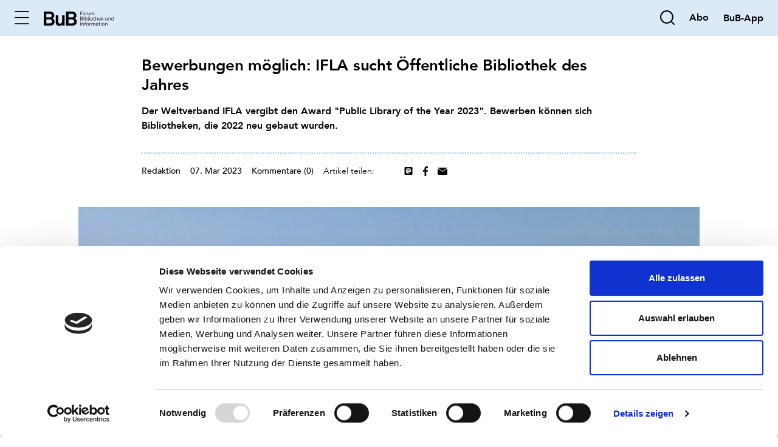

--- FILE ---
content_type: text/html; charset=utf-8
request_url: https://www.b-u-b.de/detail/ifla-oeffentliche-bibliothek-des-jahres-2023?sortBy=ASC
body_size: 14670
content:
<!DOCTYPE html>
<html lang="de">
<head>

<meta charset="utf-8">
<!-- 
	build by sitepackagebuilder.com

	This website is powered by TYPO3 - inspiring people to share!
	TYPO3 is a free open source Content Management Framework initially created by Kasper Skaarhoj and licensed under GNU/GPL.
	TYPO3 is copyright 1998-2026 of Kasper Skaarhoj. Extensions are copyright of their respective owners.
	Information and contribution at https://typo3.org/
-->


<link rel="icon" href="/_assets/78d921a63d2ae09257bac9a9c7c5730a/Icons/favicon.ico" type="image/vnd.microsoft.icon">
<title>Bewerbungen möglich: IFLA sucht Öffentliche Bibliothek des Jahres: BuB » Forum Bibliothek und Information</title>
<meta http-equiv="x-ua-compatible" content="IE=edge">
<meta name="generator" content="TYPO3 CMS">
<meta name="description" content="Der Weltverband der bibliothekarischen Organisationen, IFLA, vergibt den Award &quot;Public Library of the Year 2023&quot;. Bewerben können sich alle Bibliotheken, die 2022 neu gebaut wurden.">
<meta name="keywords" content="IFLA, Public Library of the Year, Öffentliche Bibliothek des Jahres, Öffentliche Bibliothek, IFLA-Weltkongress, Rotterdam, World Library and Information Congress, WLIC, Deichman Bjørvika">
<meta name="robots" content="noindex,nofollow">
<meta name="viewport" content="width=device-width, initial-scale=1">
<meta property="og:title" content="Bewerbungen möglich: IFLA sucht Öffentliche Bibliothek des Jahres">
<meta property="og:type" content="article">
<meta property="og:url" content="https://www.b-u-b.de/detail/ifla-oeffentliche-bibliothek-des-jahres-2023?sortBy=ASC">
<meta property="og:image" content="https://www.b-u-b.de/fileadmin/_processed_/2/8/csm_Deichman_Bjoervika_2020a_58979dff6f.jpg">
<meta property="og:description" content="Der Weltverband der bibliothekarischen Organisationen, IFLA, vergibt den Award &quot;Public Library of the Year 2023&quot;. Bewerben können sich alle Bibliotheken, die 2022 neu gebaut wurden.">
<meta name="twitter:card" content="summary">
<meta name="apple-mobile-web-app-capable" content="no">


<link rel="stylesheet" href="/typo3temp/assets/css/7015c8c4ac5ff815b57530b221005fc6.css?1766415011" media="all">
<link rel="stylesheet" href="/_assets/78d921a63d2ae09257bac9a9c7c5730a/Css/font.min.css?1766412485" media="all">
<link rel="stylesheet" href="/_assets/78d921a63d2ae09257bac9a9c7c5730a/Css/layout.min.css?1766412485" media="all">







<script id="Cookiebot" src="https://consent.cookiebot.com/uc.js" data-cbid="38178866-a8c3-4aeb-a607-199d5468e995" data-blockingmode="auto" type="text/javascript"></script><script type="text/plain" data-cookieconsent="Marketing" async src="//revive.b-u-b.de/www/delivery/asyncjs.php"></script><link rel="apple-touch-icon" sizes="180x180" href="/typo3conf/ext/site_bub/Resources/Public/Icons/apple-touch-icon.png">
<link rel="icon" type="image/png" sizes="32x32" href="/typo3conf/ext/site_bub/Resources/Public/Icons/favicon-32x32.png">
<link rel="icon" type="image/png" sizes="16x16" href="/typo3conf/ext/site_bub/Resources/Public/Icons/favicon-16x16.png">
<link rel="manifest" href="/typo3conf/ext/site_bub/Resources/Public/Icons/site.webmanifest">
<link rel="mask-icon" href="/typo3conf/ext/site_bub/Resources/Public/Icons/safari-pinned-tab.svg" color="#5bbad5">
<link rel="shortcut icon" href="/typo3conf/ext/site_bub/Resources/Public/Icons/favicon.ico">
<meta name="msapplication-TileColor" content="#da532c">
<meta name="msapplication-config" content="/typo3conf/ext/site_bub/Resources/Public/Icons/browserconfig.xml">
<meta name="theme-color" content="#ffffff">
    	<!-- Google Tag Manager -->
		<script type="text/plain" data-cookieconsent="Marketing">(function(w,d,s,l,i){w[l]=w[l]||[];w[l].push({'gtm.start': new Date().getTime(),event:'gtm.js'});
	var f=d.getElementsByTagName(s)[0],j=d.createElement(s),dl=l!='dataLayer'?'&l='+l:''; 		j.async=true;j.src='https://www.googletagmanager.com/gtm.js?id='+i+dl;f.parentNode.insertBefore(j,f);
})(window,document,'script','dataLayer','GTM-N9S67SXM');</script>
<!-- End Google Tag Manager -->

</head>
<body>
        <!-- Google Tag Manager (noscript) -->
        <noscript><iframe src=https://www.googletagmanager.com/ns.html?id=GTM-N9S67SXM
        height="0" width="0" style="display:none;visibility:hidden"></iframe></noscript>
        <!-- End Google Tag Manager (noscript) -->
<header class="main-header">
    <div class="header-container">
        <div class="offcanvas-toggler" data-bs-toggle="offcanvas" data-bs-target="#offcanvasNavigation"
             aria-controls="offcanvasNavigation">
            <div class='icon icon-burger '><svg width="26" height="25" viewBox="0 0 26 25" fill="none" xmlns="http://www.w3.org/2000/svg">
    <path fill-rule="evenodd" clip-rule="evenodd" d="M0 12.5C0 11.9477 0.447715 11.5 1 11.5H25C25.5523 11.5 26 11.9477 26 12.5C26 13.0523 25.5523 13.5 25 13.5H1C0.447715 13.5 0 13.0523 0 12.5Z" fill="black"/>
    <path fill-rule="evenodd" clip-rule="evenodd" d="M0 1.5C0 0.947715 0.447715 0.5 1 0.5H25C25.5523 0.5 26 0.947715 26 1.5C26 2.05228 25.5523 2.5 25 2.5H1C0.447715 2.5 0 2.05228 0 1.5Z" fill="black"/>
    <path fill-rule="evenodd" clip-rule="evenodd" d="M0 23.5C0 22.9477 0.447715 22.5 1 22.5H25C25.5523 22.5 26 22.9477 26 23.5C26 24.0523 25.5523 24.5 25 24.5H1C0.447715 24.5 0 24.0523 0 23.5Z" fill="black"/>
</svg>
</div>
        </div>

        <div class="header-logo-wrap">
            <a href="/" aria-label="home">
                <img src="/fileadmin/user_upload/logo/logo-black.svg" class="header-logo" />
            </a>
        </div>

        <div class="search-wrap">
            <div class='icon icon-search search-toggler'><svg viewBox="0 0 23 23" fill="none" xmlns="http://www.w3.org/2000/svg">
    <path fill-rule="evenodd" clip-rule="evenodd" d="M2 10.5C2 5.80558 5.80558 2 10.5 2C15.1944 2 19 5.80558 19 10.5C19 15.1944 15.1944 19 10.5 19C5.80558 19 2 15.1944 2 10.5ZM10.5 0C4.70101 0 0 4.70101 0 10.5C0 16.299 4.70101 21 10.5 21C13.0436 21 15.3759 20.0956 17.193 18.5907C17.2228 18.6314 17.2561 18.6703 17.2929 18.7071L21.2929 22.7071C21.6834 23.0976 22.3166 23.0976 22.7071 22.7071C23.0976 22.3166 23.0976 21.6834 22.7071 21.2929L18.7071 17.2929C18.6703 17.2561 18.6314 17.2228 18.5907 17.193C20.0956 15.3759 21 13.0436 21 10.5C21 4.70101 16.299 0 10.5 0Z" fill="black"/>
</svg>
</div>
        </div>
        

<div class="header-search">
    <form method="get" id="form_kesearch_searchfield" name="form_kesearch_searchfield" action="/suche/suchergebnis">
        <div class="input-group">
            <input class="header-search-input form-control" type="search" id="ke_search_searchfield_sword" name="tx_kesearch_pi1[sword]" placeholder="" />
            <button type="reset"><div class='icon icon-close-light '><?xml version="1.0" encoding="UTF-8"?>
<svg width="22px" height="22px" viewBox="0 0 22 22" version="1.1" xmlns="http://www.w3.org/2000/svg" xmlns:xlink="http://www.w3.org/1999/xlink">
    <title>Icon/Outline_24/menu_close</title>
    <g id="03-Layouts-XL" stroke="none" stroke-width="1" fill="none" fill-rule="evenodd" stroke-linecap="round" stroke-linejoin="round">
        <g id="XL-01-Start-+-Suche" transform="translate(-1648.000000, -147.000000)" stroke="#A4A4A4" stroke-width="2">
            <path d="M1649,148 L1669,168 M1669,148 L1649,168" id="Icon/Outline_24/menu_close"></path>
        </g>
    </g>
</svg>
</div></button>
            <button type="submit"><div class='icon icon-search '><svg viewBox="0 0 23 23" fill="none" xmlns="http://www.w3.org/2000/svg">
    <path fill-rule="evenodd" clip-rule="evenodd" d="M2 10.5C2 5.80558 5.80558 2 10.5 2C15.1944 2 19 5.80558 19 10.5C19 15.1944 15.1944 19 10.5 19C5.80558 19 2 15.1944 2 10.5ZM10.5 0C4.70101 0 0 4.70101 0 10.5C0 16.299 4.70101 21 10.5 21C13.0436 21 15.3759 20.0956 17.193 18.5907C17.2228 18.6314 17.2561 18.6703 17.2929 18.7071L21.2929 22.7071C21.6834 23.0976 22.3166 23.0976 22.7071 22.7071C23.0976 22.3166 23.0976 21.6834 22.7071 21.2929L18.7071 17.2929C18.6703 17.2561 18.6314 17.2228 18.5907 17.193C20.0956 15.3759 21 13.0436 21 10.5C21 4.70101 16.299 0 10.5 0Z" fill="black"/>
</svg>
</div></button>
        </div>
        
    </form>
    <!--
    

    -->
</div>



       <div class="bookmark-wrap">
           
       </div>
        <div class="account-wrap">
            
        </div>

        <div class="abo-wrap"><a href="/abonnement"><strong class="text-large">Abo</strong></a></div>

        <div class="language-wrap">
            
            <a  href="https://bub-app-web.bib-info.de/de/profiles/5a2ede14ff9e/editions" target="_blank" title="BuB-App Login" style="text-decoration: none;"><strong class="text-large">BuB-App</strong></a>
        </div>

    </div>

    <div class="bg-blue-light header-backdrop"></div>

</header>


<aside id="ads">
    <div class="ads-wrapper">
        <!--    Seitenleiste Oben-->
        <div>
            <!--Anzeige -->
            <html
    xmlns:f="http://typo3.org/ns/TYPO3/CMS/Fluid/ViewHelpers"
    xmlns:v="http://typo3.org/ns/FluidTYPO3/Vhs/ViewHelpers"
    xmlns:fc="http://typo3.org/ns/SMS/FluidComponents/ViewHelpers" xmlns:my="http://www.w3.org/1999/html"
>
<ins data-revive-zoneid="15" data-revive-block="1" data-revive-blockcampaign="1" data-revive-id="725b03af5e7ec34e5368d049780950af"></ins>
</html>

        </div>
        <!--  Seitenleiste Unten  -->
        <div class="mt-1">
            <!--Anzeige -->
            <html
    xmlns:f="http://typo3.org/ns/TYPO3/CMS/Fluid/ViewHelpers"
    xmlns:v="http://typo3.org/ns/FluidTYPO3/Vhs/ViewHelpers"
    xmlns:fc="http://typo3.org/ns/SMS/FluidComponents/ViewHelpers" xmlns:my="http://www.w3.org/1999/html"
>
<ins data-revive-zoneid="16" data-revive-block="1" data-revive-blockcampaign="1" data-revive-id="725b03af5e7ec34e5368d049780950af"></ins>
</html>

        </div>
    </div>


</aside>
<main>
    


    

    
    

    <div class="container bg-white">
        <html
    xmlns:f="http://typo3.org/ns/TYPO3/CMS/Fluid/ViewHelpers"
    xmlns:v="http://typo3.org/ns/FluidTYPO3/Vhs/ViewHelpers">
    <div id="c24" class="frame frame-default frame-type-sitebub_breadcrump frame-layout-0">
        <html
    xmlns:f="http://typo3.org/ns/TYPO3/CMS/Fluid/ViewHelpers"
    xmlns:v="http://typo3.org/ns/FluidTYPO3/Vhs/ViewHelpers">
<div class="d-none d-xl-flex">
    <nav class="page-breadcrump" aria-label="breadcrumb">
        <div class="label">Hier sind Sie:</div>
        <ol class="breadcrumb">
            
    

    <li class="breadcrumb-item " >
        <a href="/">Startseite</a>
    </li>

            
                

            
                
                        
    

    <li class="breadcrumb-item active" aria-current=&quot;page&quot;>
        <a href="https://www.b-u-b.de/detail/ifla-oeffentliche-bibliothek-des-jahres-2023?sortBy=ASC">Bewerbungen möglich: IFLA sucht Öffentliche Bibliothek des Jahres</a>
    </li>

                    

            
        </ol>
    </nav>
    <hr class="dotted">
</div>

<!-- Sections -->


</html>

    </div>
</html>


        <div id="c25" class="frame frame-default frame-type-div frame-layout-0">
            
            
                



            
            
            
    <hr class="ce-div d-none d-xl-block" />

            
                



            
            
                



            
        </div>

    



        <div id="c23" class="frame frame-default frame-type-news_newsdetail frame-layout-0 frame-space-md-after-8 frame-space-sm-after-6">
            
            
                



            
            
                



            
            

    
    



<div class="news news-single">
	<div class="article" itemscope="itemscope" itemtype="http://schema.org/Article">
        <div class="row">
            <div class="col-12">
                

    
    
    <ul class="section-menu d-none d-xl-flex">
        <li class="section-menu-item">
            <a href="#intro" title="Einleitung">
                <span>Einleitung</span>
                <div class="icon icon-arrow-stroke-down ">
                    <svg viewBox="0 0 10 11" fill="none" xmlns="http://www.w3.org/2000/svg">
                        <path fill-rule="evenodd" clip-rule="evenodd" d="M5.50977 1C5.50977 0.723858 5.28591 0.5 5.00977 0.5C4.73362 0.5 4.50977 0.723858 4.50977 1V8.80242L1.35335 5.64966C1.15797 5.45451 0.841391 5.45469 0.646242 5.65007C0.451093 5.84544 0.451276 6.16203 0.646651 6.35718L4.6481 10.354C4.84331 10.549 5.15958 10.549 5.35479 10.354L9.35335 6.36006C9.54872 6.16491 9.54891 5.84833 9.35376 5.65296C9.15861 5.45758 8.84203 5.4574 8.64665 5.65254L5.50977 8.7858V1Z" fill="black"></path>
                    </svg>
                </div>
            </a>
        </li>

        
            
        

        <li class="section-menu-item">
            <a href="#comments-link" title="Kommentare">
                <span>Kommentare (0)</span> <div class="icon icon-arrow-stroke-down "><svg viewBox="0 0 10 11" fill="none" xmlns="http://www.w3.org/2000/svg">
                <path fill-rule="evenodd" clip-rule="evenodd" d="M5.50977 1C5.50977 0.723858 5.28591 0.5 5.00977 0.5C4.73362 0.5 4.50977 0.723858 4.50977 1V8.80242L1.35335 5.64966C1.15797 5.45451 0.841391 5.45469 0.646242 5.65007C0.451093 5.84544 0.451276 6.16203 0.646651 6.35718L4.6481 10.354C4.84331 10.549 5.15958 10.549 5.35479 10.354L9.35335 6.36006C9.54872 6.16491 9.54891 5.84833 9.35376 5.65296C9.15861 5.45758 8.84203 5.4574 8.64665 5.65254L5.50977 8.7858V1Z" fill="black"></path>
            </svg>
            </div>
            </a>
        </li>
    </ul>

            </div>

            <div class="col-12 col-md-8 offset-md-2">
                
    
            <div id="intro">
            

            

            <div class="header">
                <h1 itemprop="headline">Bewerbungen möglich: IFLA sucht Öffentliche Bibliothek des Jahres</h1>
            </div>
            
                <!-- teaser -->
                <div class="intro" itemprop="description">
                    Der Weltverband IFLA vergibt den Award "Public Library of the Year 2023". Bewerben können sich Bibliotheken, die 2022 neu gebaut wurden.
                </div>
            

            <div class="footer">

                <div class="d-flex flex-column flex-md-row align-items-baseline flex-wrap">
                    
                        <!-- author -->
                        <div class="news-list-author" itemprop="author" itemscope="itemscope" itemtype="http://schema.org/Person">
							<span itemprop="name">
                               Redaktion
                            </span>
						</div>
                    

                    
                        <!-- author -->
                        <div class="news-list-author">
							<span itemprop="date">
                               07. Mar 2023
                            </span>
                        </div>
                    

                    

                    <div class="news-comments">
                        <span>
                            <a href="#comments-link">Kommentare (0)</a>
                        </span>
                    </div>

                    <div class="d-flex justify-content-between mb-1 w-100 w-md-auto" style="flex:1">
                        <div class="article-share">
                            <div class="d-flex align-items-center">
                                <div class="label">Artikel teilen:</div>
                                <!-- LinkedIn -->
                                <div data-sharer="linkedin" data-url="">
                                    <div class='icon icon-filled-linkedin '><svg xmlns="http://www.w3.org/2000/svg" viewBox="0 0 448 512"><!--!Font Awesome Free 6.7.2 by @fontawesome - https://fontawesome.com License - https://fontawesome.com/license/free Copyright 2025 Fonticons, Inc.--><path d="M416 32H31.9C14.3 32 0 46.5 0 64.3v383.4C0 465.5 14.3 480 31.9 480H416c17.6 0 32-14.5 32-32.3V64.3c0-17.8-14.4-32.3-32-32.3zM135.4 416H69V202.2h66.5V416zm-33.2-243c-21.3 0-38.5-17.3-38.5-38.5S80.9 96 102.2 96c21.2 0 38.5 17.3 38.5 38.5 0 21.3-17.2 38.5-38.5 38.5zm282.1 243h-66.4V312c0-24.8-.5-56.7-34.5-56.7-34.6 0-39.9 27-39.9 54.9V416h-66.4V202.2h63.7v29.2h.9c8.9-16.8 30.6-34.5 62.9-34.5 67.2 0 79.7 44.3 79.7 101.9V416z"/></svg>
</div>
                                </div>
                                <!-- Mastodon -->
                                <div class="social-share" data-sharer="mastodon" data-url="" data-title="">
                                    <div class='icon icon-filled-mastodon '><svg xmlns="http://www.w3.org/2000/svg" width="32" height="32" viewBox="0 0 32 32"><path fill="#000" fill-rule="evenodd" d="M28,0 C30.209139,-4.05812251e-16 32,1.790861 32,4 L32,28 C32,30.209139 30.209139,32 28,32 L4,32 C1.790861,32 1.3527075e-16,30.209139 0,28 L0,4 C-2.705415e-16,1.790861 1.790861,2.705415e-16 4,0 L28,0 Z M16.0357513,5.33353859 L15.9685513,5.33353859 C13.2410847,5.35593859 10.6181513,5.65140526 9.08855134,6.35327192 C9.08855134,6.35327192 6.056018,7.71007192 6.056018,12.3372719 C6.056018,13.3964719 6.03575134,14.6636719 6.068818,16.0076719 C6.17868467,20.5335386 6.89868467,24.9943386 11.083218,26.1015386 C13.012818,26.6124719 14.6693513,26.7191386 16.0026847,26.6455386 C18.4218847,26.5111386 19.7797513,25.7826053 19.7797513,25.7826053 L19.6997513,24.0268719 C19.6997513,24.0268719 17.9706847,24.5719386 16.0293513,24.5058053 C14.1050847,24.4396719 12.075218,24.2988719 11.7637513,21.9362053 C11.7343388,21.7166466 11.7200829,21.4953229 11.7210847,21.2738053 C11.7210847,21.2738053 13.6090847,21.7356719 16.0026847,21.8455386 C17.4661513,21.9127386 18.8378847,21.7602053 20.232018,21.5938053 C22.9050847,21.2748719 25.2325513,19.6279386 25.524818,18.1228719 C25.9456665,15.9672356 25.9521899,12.9494504 25.9498979,12.4185774 L25.9493513,12.3372719 C25.9493513,7.70900526 22.916818,6.35327192 22.916818,6.35327192 C21.3882847,5.65140526 18.763218,5.35593859 16.0357513,5.33353859 Z M19.1194847,8.94953859 C20.100818,8.94953859 20.8922847,9.29513859 21.496018,9.96820526 C22.081618,10.6412719 22.372818,11.5511386 22.372818,12.6967386 L22.372818,18.2999386 L20.1530847,18.2999386 L20.1530847,12.8610053 C20.1530847,11.7143386 19.6709513,11.1330053 18.705618,11.1330053 C17.6389513,11.1330053 17.1045513,11.8231386 17.1045513,13.1884719 L17.1045513,16.1655386 L14.897618,16.1655386 L14.897618,13.1884719 C14.897618,11.8231386 14.363218,11.1330053 13.2954847,11.1330053 C12.3301513,11.1330053 11.848018,11.7154053 11.848018,12.8610053 L11.848018,18.2999386 L9.62828467,18.2999386 L9.62828467,12.6967386 C9.62828467,11.5511386 9.91948467,10.6412719 10.5061513,9.96820526 C11.1098847,9.29513859 11.9002847,8.94953859 12.8826847,8.94953859 C14.0186847,8.94953859 14.8794847,9.38580526 15.448018,10.2594053 L16.0005513,11.1863386 L16.5541513,10.2594053 C17.1226847,9.38580526 17.9834847,8.94953859 19.1194847,8.94953859 Z"/></svg>
</div>
                                </div>
                                <!-- Facebook -->
                                <div data-sharer="facebook" data-url="">
                                    <div class='icon icon-filled-facebook '><svg width="12" height="24" viewBox="0 0 12 24" fill="none" xmlns="http://www.w3.org/2000/svg">
    <path fill-rule="evenodd" clip-rule="evenodd" d="M8.82853 0.000292647C9.88784 -0.00463422 10.9466 0.0526406 12 0.172733V4.03416H9.82511C8.11334 4.03416 7.78505 4.89021 7.78505 6.1404V8.89945H11.8593L11.3258 13.2105H7.8085L7.808 24H3.57L3.5701 13.2105H0V8.89945H3.55252V5.7093C3.55252 2.01415 5.69809 0.000292647 8.82853 0.000292647Z" fill="black"/>
</svg>
</div>
                                </div>
                                <!-- Email -->
                                <div data-sharer="email" data-url="">
                                    <div class='icon icon-filled-mail '><svg width="24" height="18" viewBox="0 0 24 18" fill="none" xmlns="http://www.w3.org/2000/svg">
    <path fill-rule="evenodd" clip-rule="evenodd" d="M0.0189538 1.96755L11.5395 10.2388L11.6616 10.3102C11.9165 10.4293 12.2283 10.4054 12.4605 10.2388L23.9812 1.96855C23.9936 2.06079 24 2.15473 24 2.25V15.75C24 16.9875 22.92 18 21.6 18H2.4C1.08 18 0 16.9875 0 15.75V2.25C0 2.15439 0.00644709 2.06012 0.0189538 1.96755ZM21.6 0C22.274 0 22.8854 0.263985 23.3225 0.687115L12 8.81585L0.677524 0.687115C1.11456 0.263985 1.72599 0 2.4 0H21.6Z" fill="black"/>
</svg>
</div>
                                </div>
                            </div>

                        </div>

                        <script>
                            document.querySelectorAll('.social-share[data-sharer="mastodon"]').forEach(button => {
                                button.addEventListener('click', () => {
                                    const myurl = window.location.href;
                                    const url = encodeURIComponent(button.getAttribute('data-url'));
                                    const text = encodeURIComponent(button.getAttribute('data-title'));
                                    const shareUrl = `https://mastodonshare.com/?text=${text}%20${myurl}`;
                                    window.open(shareUrl, '_blank', 'noopener,noreferrer');
                                });
                            });
                        </script>


                        <div class="bookmark">

</div>


                    </div>
                </div>
            </div>

            </div>
        

            </div>

            <div class="col-12 col-md-10 offset-md-1 col-xl-8 offset-xl-2">
                
    

        <figure class="image">
            <html xmlns:fc="http://typo3.org/ns/SMS/FluidComponents/ViewHelpers">


    <picture>
                        <source
                            media="(min-width: 1200px)"
                            srcset="/fileadmin/_processed_/2/8/csm_Deichman_Bjoervika_2020a_58979dff6f.jpg"/>
                        <source
                            media="(min-width: 768px)"
                            srcset="/fileadmin/_processed_/2/8/csm_Deichman_Bjoervika_2020a_974b31465b.jpg"/>
                        <source
                            media="(min-width: 300px)"
                            srcset="/fileadmin/_processed_/2/8/csm_Deichman_Bjoervika_2020a_d4ecd4898e.jpg"/>
                        <img class="media-element-image " loading="lazy" src="/fileadmin/_processed_/2/8/csm_Deichman_Bjoervika_2020a_58979dff6f.jpg" width="1200" height="800" alt="»Deichman Bjørvika« ist die neue Zentralbibliothek von Oslo. Eröffnet wurde die Bibliothek nach sechsjähriger Bauzeit im Juni 2020. " />
                    </picture>
</html>


            <figcaption class="image-caption">Die »Deichmanske Bibliotek« in Oslo wurde 1785 gegründet und gehört zu den ältesten öffentlichen Bibliotheken Norwegens. Im neuen Stadtteil Bjørvika wurde im Juni 2020 die neue Zentralbibliothek, die »Deichman Bjørvika« eröffnet. 2021 wurde die »Deichman Bjørvika« IFLA-Bibliothek des Jahres. Foto: Elifir (https://commons.wikimedia.org/wiki/File:Deichman_Bjørvika_2020a.jpg), https://creativecommons.org/licenses/by-sa/4.0/legalcode </figcaption>
        </figure>

    

            </div>

            <div class="col-12 col-md-8 offset-md-2">
                
	

            <div class="row">
                
                    

                
            </div>

            <!-- main text -->
            <div class="news-text-wrap" itemprop="articleBody">
                <p class="text-large">&nbsp;</p>
<p class="text-large"><strong>Die Auszeichnung »Öffentliche Bibliothek des Jahres« wird vom Weltverband IFLA (International Federation of Library Associations and Institutions) jedes Jahr mit dem Ziel vergeben, besondere neue öffentliche Bibliotheken zu würdigen.</strong></p>
<p class="text-large">Wie die IFLA auf ihrer Webseite mitteilt, wird der Preis weltweit an eine Öffentliche Bibliothek vergeben, die es am besten geschafft hat, offene und funktionale Architektur mit nachhaltigen und kreativen IT-Lösungen zu kombinieren und dabei sowohl digitale Entwicklungen als auch die lokale Kultur einzubeziehen.</p>
<p class="text-large">Um für die Auszeichnung in Frage zu kommen, muss die Bibliothek neu gebaut worden sein, einen erheblichen Anbau erhalten haben oder sich in einem Gebäude befinden, das zuvor nicht als Bibliothek genutzt wurde, teilt IFLA weiter mit. Zwischen dem 1. Januar 2022 und dem 31. Dezember 2022&nbsp;muss die Bibliothek gebaut und eröffnet worden sein, um sich im Jahr 2023 zu qualifizieren.</p>
<p class="text-large">Die Preisverleihung findet auf demr IFLA-Weltkongress 2023 statt, der vom 21. bis 25. August in Rotterdam in den Niederlanden stattfinden wird. Der Gewinner des Preises erhält 5.000 US-Dollar.</p>
<p class="text-large">&nbsp;</p>
<h4><strong>Aktuelle Ausschreibung</strong></h4>
<p class="text-large">Bewerbungen für die Auszeichnung »Öffentliche Bibliothek des Jahres 2023« sind noch bis zum 23. April 2023 möglich.</p>
<p class="text-large">Für die Bewerbungen stellt die IFLA ein <a href="https://docs.google.com/forms/d/e/1FAIpQLSeTkbHBf2RwRv9rOR_6SMlcox3OAL3Hkeb1oiiMdrJBYkmGBQ/viewform" target="_blank" rel="noreferrer">Online-Bewerbungsformular</a> zur Verfügung. Weitere Informationen sind <a href="https://www.ifla.org/g/public-libraries/ifla-systematic-public-library-of-the-year/" target="_blank" rel="noreferrer">hier</a> zu finden.</p>
<p>&nbsp;</p>
            </div>

            


            


            

			
				
                
			

			<!-- related things -->
			<div class="news-related-wrap">
				

				
					<!-- Related news records -->
					<div class="news-related news-related-news">
						<h4>
							Verwandte Nachrichten
						</h4>
						<ul>
							
								<li>
									<span class="news-related-news-date">01.02.2019</span>
									<a title="School 7: IFLA-Bibliothek des Jahres 2018" href="/detail/school-7">
										School 7: IFLA-Bibliothek des Jahres 2018
									</a>
								</li>

							
						</ul>
					</div>
				

				

				
			</div>
		

            </div>

        </div>
	</div>
</div>




            
                



            
            
                



            
        </div>

    

<div id="c125" class="frame frame-default frame-type-sitebub_socialshare frame-layout-0">




<div class="col-12 col-md-8 offset-md-2">
    <div class="socialshare">
        <div class="socialshare-headline">
            <h4><p>Interessantes Thema?
</p>
<p>Teilen Sie diesen Artikel mit Kolleginnen und Kollegen:</p></h4>
        </div>
        <div class="socialshare-icons">
            <!--    LinkedIn-->
            <button class="button social-share" data-sharer="linkedin" data-title="BuB » Forum Bibliothek und Information" data-url="">
                <img src="/_assets/78d921a63d2ae09257bac9a9c7c5730a/Icons/social/linkedin.svg" title="Teile auf LinkedIn" alt="Teile auf Linkedin" width="32"/>
            </button>
            <!--  Mastodon-->
            <button class="button social-share" data-sharer="mastodon" data-title="Sieh dir das an" data-url="">
                <img src="/_assets/78d921a63d2ae09257bac9a9c7c5730a/Icons/social/mastodon.svg" title="Mastodon Share" alt="Mastodon Share" />
            </button>
            <!--    Facebook-->
            <button class="button social-share" data-sharer="facebook" data-hashtag="hashtag" data-url="">
                <img src="/_assets/78d921a63d2ae09257bac9a9c7c5730a/Icons/social/facebook.svg" width="16" height="32" alt="" />
            </button>
            <!--    E-Mail-->
            <button class="button social-share" data-sharer="email" data-title="BuB » Forum Bibliothek und Information" data-url="" data-subject="Sieh dir das an" data-to="">
                <img src="/_assets/78d921a63d2ae09257bac9a9c7c5730a/Icons/social/mail.svg" width="32" height="24" alt="" />
            </button>


            <script data-usercentrics="JSDelivr" type="text/plain" src="https://cdn.jsdelivr.net/npm/sharer.js@latest/sharer.min.js"></script>

            <script>
                document.querySelectorAll('.social-share[data-sharer="mastodon"]').forEach(button => {
                    console.log('add eventlistener', button);
                    button.addEventListener('click', () => {
                        const myurl = window.location.href;
                        console.log('myurl', myurl);
                        const url = encodeURIComponent(button.getAttribute('data-url'));
                        const text = encodeURIComponent(button.getAttribute('data-title'));
                        const shareUrl = `https://mastodonshare.com/?text=${text}%20${myurl}`;
                        window.open(shareUrl, '_blank', 'noopener,noreferrer');
                    });
                });
            </script>

        </div>
    </div>
</div>


</div>


        <div id="c4327" class="frame frame-default frame-type-html frame-layout-0">
            
            
                



            
            
            

    <noscript><meta http-equiv="refresh" content="0; url=/javascript" /></noscript>


            
                



            
            
                



            
        </div>

    



        <div id="c40" class="frame frame-default frame-type-list frame-layout-0">
            
            
                



            
            
                

    
        <header>
            

    
            
                

    
            <h2 class="">
                Kommentare
            </h2>
        



            
        



            



            



        </header>
    



            
            

    
        <div class="tx_nsnewscomments">
	

    
    
    
    
        <div class="row">
            <div class="col-12 col-md-8 offset-md-2">
                <div class="ns-news-comment-wrapper" id="comments-link">
                    <div class="headline">
                        <div class="row">
                            <div class="col-12 col-xl-6">
                                <h2>Kommentare (0)</h2>
                            </div>
                            <div class="col-12 col-xl-6">
                                <div class="news-comment-buttons">
                                    <a href="#form-comment-view" class="btn btn-primary"><span>Jetzt kommentieren</span></a>
                                    <div class="sorting">

                                        <button class="btn btn-gray dropdown-toggle" type="button" id="sortComments" data-bs-toggle="dropdown" aria-expanded="false">
                                            Sortieren nach
                                        </button>
                                        <ul class="dropdown-menu" aria-labelledby="sortComments">
                                            <li>
                                                <a class="dropdown-item" href="?sortBy=DESC#comments" data-sort="DESC">
                                                    <span> Neueste</span>
                                                </a>
                                            </li>
                                            <li>
                                                <a class="dropdown-item" href="?sortBy=ASC#comments" data-sort="ASC">
                                                    <span> Älteste</span>
                                                </a>
                                            </li>
                                        </ul>
                                    </div>
                                </div>
                            </div>
                        </div>

                    </div>


                    <!-- Comments Section Rendring -->
                    <div class="comments-container">
                        <div class="messages thanksmsg" style="display: none;">
                            <div class="ns-alert ns-alert-success">Danke für deinen Kommentar. Dein Kommentar wurde erfolgreich hinzugefügt.</div>
                        </div>

                        <div id="data-container">
                            <ul class="comments-list" id="comments-list">

                                

                                
                            </ul>
                        </div>
                        <div id="pagination-container"></div>
                    </div>

                    <!-- Feuser Settings -->
                    
                            
    <div class="active-comment-form" id="form-comment-view">
        <form method="post" name="newComment" class="comment-form" id="comment-form" action="/detail/ifla-oeffentliche-bibliothek-des-jahres-2023?tx_nsnewscomments_newscomment%5Baction%5D=create&amp;tx_nsnewscomments_newscomment%5Bcontroller%5D=Comment&amp;tx_nsnewscomments_newscomment%5BStoragepid%5D=275&amp;type=99&amp;cHash=9bd28ad3fdaf52a19967a8a47769f5ab">
<div>
<input type="hidden" name="tx_nsnewscomments_newscomment[__referrer][@extension]" value="NsNewsComments" />
<input type="hidden" name="tx_nsnewscomments_newscomment[__referrer][@controller]" value="Comment" />
<input type="hidden" name="tx_nsnewscomments_newscomment[__referrer][@action]" value="list" />
<input type="hidden" name="tx_nsnewscomments_newscomment[__referrer][arguments]" value="YTowOnt9743b67e1efe115bfe23ef700e07038c21a65e1ca" />
<input type="hidden" name="tx_nsnewscomments_newscomment[__referrer][@request]" value="{&quot;@extension&quot;:&quot;NsNewsComments&quot;,&quot;@controller&quot;:&quot;Comment&quot;,&quot;@action&quot;:&quot;list&quot;}2abaf0c86b5c852320ea88cf9b42525b5f2d00d5" />
<input type="hidden" name="tx_nsnewscomments_newscomment[__trustedProperties]" value="{&quot;newComment&quot;:{&quot;username&quot;:1,&quot;usermail&quot;:1,&quot;description&quot;:1,&quot;newsuid&quot;:1,&quot;pageid&quot;:1},&quot;captcha_code&quot;:1,&quot;captcha&quot;:1,&quot;captchapath&quot;:1,&quot;verification&quot;:1,&quot;parentId&quot;:1,&quot;dataType&quot;:1}42faa33e7938fef2d7d6a222f123ae78dbde1356" />
</div>

            <a href="javascript:;" class="comment-form-close-btn" id="comment-form-close-btn">&times;</a>
            <div class="controls">
                




<noscript><meta http-equiv="refresh" content="0; url=/javascript" /></noscript>
<h3>Schreiben Sie einen Kommentar</h3>
<div class="row">
    <div class="col-md-6">
        <div class="ns-form-group-main">
            <div class="ns-form-group">
                <label for="name">Name *</label>
                
                        <input class="validatethis" id="name" type="text" name="tx_nsnewscomments_newscomment[newComment][username]" required="required" />
                    
                <div class="error-msg" id="name_error"><p>Name ist erforderlich!</p></div>
                <div class="error-msg" id="name_error_msg"><p>Geben Sie einen gültigen Namen ein</p></div>
            </div>
        </div>
    </div>

    <div class="col-md-6">
         <div class="ns-form-group-main">
            <div class="ns-form-group">
                <label for="email">Email *</label>
                
                        <input class="validatethis" id="email" type="text" name="tx_nsnewscomments_newscomment[newComment][usermail]" required="required" />
                    
                <div class="error-msg" id="email_error"><p>Gültige E-Mail ist erforderlich!</p></div>
                <div class="error-msg" id="email_error_msg"><p>Gib eine gültige E-Mail Adresse ein</p></div>
            </div>
        </div>
    </div>
</div>

<div class="row">
    <div class="col-md-12">
        <div class="ns-form-group-main">
            <div class="ns-form-group">
                <label for="comment">Kommentar *</label>
                <textarea class="validatethis" id="comment" name="tx_nsnewscomments_newscomment[newComment][description]" required="required"></textarea>
                <div class="error-msg" id="comment_error"><p>Kommentar ist erforderlich!</p></div>
            </div>
        </div>
    </div>
</div>

    <div class="ns-form-group-main">
        <div class="ns-form-group">
            <div class="ns-captch">
                <img src="https://www.b-u-b.de/_assets/d226af7a246be5a4857f16b24c691c2c/PHP/captcha.php?2034881094" id='captchaimg' alt="Captcha Code" /> Kann das Bild nicht gelesen werden? 
                <a href='javascript: refreshCaptcha();' class="captchaLink">Klicken Sie hier, um zu aktualisieren</a>
            </div>
            <div class="ns-captch-input">
                <label for="captcha">Gib den obigen Code hier ein * </label>
                <input placeholder="Gib den obigen Code hier ein" class="validatethis" id="captcha" type="text" name="tx_nsnewscomments_newscomment[captcha_code]" />
                <div class="error-msg" id="captcha_error"><p>Captcha ist erforderlich!</p></div>
                <div class="error-msg" id="captcha_valid_error"><p>Code stimmt nicht überein!</p></div>
            </div>
        </div>
    </div>
    <input class="captcha" type="hidden" name="tx_nsnewscomments_newscomment[captcha]" value="" />
    <input class="captcha_path" type="hidden" name="tx_nsnewscomments_newscomment[captchapath]" value="https://www.b-u-b.de/_assets/d226af7a246be5a4857f16b24c691c2c/PHP/captcha.php?2034881094" />
    <input class="verification" type="hidden" name="tx_nsnewscomments_newscomment[verification]" value="https://www.b-u-b.de/_assets/d226af7a246be5a4857f16b24c691c2c/PHP/verify.php" />




<div class="row flex-row form-footer">
    <div class="col-md-6">
        <div class="ns-form-group-main">
            <div class="ns-form-group">
                <p><strong>*</strong> Diese Felder sind erforderlich.</p>
            </div>
        </div>
    </div>

    <div class="col-md-6">
        <div class="ns-form-group-main">
            <div class="ns-form-group submit-button">
                <button class="btn btn-primary" id="submit" type="submit" name="" value=""><span>Abschicken</span></button>
            </div>
        </div>
    </div>
</div>


<input type="hidden" name="tx_nsnewscomments_newscomment[newComment][newsuid]" value="2548" />
<input id="parentId" type="hidden" name="tx_nsnewscomments_newscomment[parentId]" value="" />
<input id="pageid" type="hidden" name="tx_nsnewscomments_newscomment[newComment][pageid]" value="39" />
<input id="dataType" type="hidden" name="tx_nsnewscomments_newscomment[dataType]" value="json" />

            </div>
        </form>
    </div>

                        

                </div>
            </div>
        </div>
    

</div>

    


            
                



            
            
                



            
        </div>

    



        <div id="c1068" class="frame frame-default frame-type-text frame-layout-0 frame-space-after-8 frame-space-md-after-8 frame-space-sm-after-8">
            
            
                



            
            
                

    



            
            

    


            
                



            
            
                



            
        </div>

    


    </div>

</main>


<html
    xmlns:f="http://typo3.org/ns/TYPO3/CMS/Fluid/ViewHelpers"
    xmlns:v="http://typo3.org/ns/FluidTYPO3/Vhs/ViewHelpers"
    xmlns:fc="http://typo3.org/ns/SMS/FluidComponents/ViewHelpers" xmlns:my="http://www.w3.org/1999/html"
>
<div
                        class="btn btn-outline-primary   scroll-top fadeout"
                    >
                        
                        <span>Nach oben</span>
                    </div>
</html>


<footer>
    <div class="bg-black">
        <div class="footer-container">
            <div class="footer-wrap">
                <div class="logo-col  d-sm-none d-xxl-block">
                    <img src="/fileadmin/user_upload/logo/logo-black.svg" class="footer-logo" alt="logo"/>
                </div>
                <div class="footer-nav container">
                    <div class="row">
                        <div class="name-col col-12 col-md-3">
                            <img src="/fileadmin/user_upload/logo/logo-black.svg" class="footer-logo d-none d-sm-block d-xxl-none" alt="logo"/>
                            <div class="name d-none d-lg-block">
                                Berufsverband Information <br> Bibliothek (BIB)
                            </div>

                        </div>
                        <div class="address-col d-none d-lg-block col-lg-3">
                            <address>
                                <div class="address">
                                    <div class="street">Bismarckstraße 3<br>c/o EKZ Gruppe Raum A304</div>
                                    <div class="city">72764 Reutlingen</div>
                                    <div class="post">Postfach 13 24</div>
                                </div>

                                <table>
                                    <tr>
                                        <td>Telefon</td>
                                        <td><a href="tel: 07121 3491-0">07121 3491-0</a></td>
                                    </tr>
                                    <tr>
                                        <td>E-Mail</td>
                                        <td><a href="mailto: bub@bib-info.de">bub@bib-info.de</a></td>
                                    </tr>
                                </table>
                            </address>

                            <nav class="footer-links mt-1">
                                <ul>
                                    <li> <a href="/kontakt">Kontakt</a> </li>
                                </ul>
                            </nav>
                        </div>
                        <div class="nav-col-1 col-12 col-md-3 col-xl-2">
                            
    <nav class="footer-links">
        <ul>
            
               <li>
                   <a href="/abonnement">Abonnement</a>
               </li>
            
               <li>
                   <a href="/bub-app">BuB-App</a>
               </li>
            
               <li>
                   <a href="/ausgaben-termine">Ausgaben-Termine</a>
               </li>
            
               <li>
                   <a href="/publikationshinweise">Publikationshinweise</a>
               </li>
            
        </ul>
    </nav>

                            <div class="d-none d-lg-block d-xl-none">
                                
    <nav class="footer-links">
        <ul>
            
               <li>
                   <a href="/mediadaten">Mediadaten</a>
               </li>
            
               <li>
                   <a href="/media-data-englisch">Media Data (english)</a>
               </li>
            
               <li>
                   <a href="/stellenanzeige-buchen">Stellenanzeige buchen</a>
               </li>
            
               <li>
                   <a href="/stellenmarkt">Stellenmarkt</a>
               </li>
            
        </ul>
    </nav>

                            </div>
                        </div>
                        <div class="nav-col-2 col-12 offset-0 offset-md-0 offset-lg-6 col-md-3 offset-xl-0 order-lg-4 order-xl-3 col-xl-2">
                            <div class="d-block d-lg-none d-xl-block">
                                
    <nav class="footer-links">
        <ul>
            
               <li>
                   <a href="/mediadaten">Mediadaten</a>
               </li>
            
               <li>
                   <a href="/media-data-englisch">Media Data (english)</a>
               </li>
            
               <li>
                   <a href="/stellenanzeige-buchen">Stellenanzeige buchen</a>
               </li>
            
               <li>
                   <a href="/stellenmarkt">Stellenmarkt</a>
               </li>
            
        </ul>
    </nav>

                            </div>
                        </div>
                        <div class="nav-col-3 col-12 col-sm-3 order-md-3 order-xl-4 col-xl-2">
                            
    <nav class="footer-links">
        <ul>
            
               <li>
                   <a href="/impressum">Impressum</a>
               </li>
            
               <li>
                   <a href="/datenschutz">Datenschutz</a>
               </li>
            
               <li>
                   <a href="/agb">AGB</a>
               </li>
            
               <li>
                   <a href="/bub-statut">BuB-Statut</a>
               </li>
            
        </ul>
    </nav>

                        </div>
                    </div>


                    <div class="footer-social">
                        <div class="social-icons me-n2">
                            <a class="social-link" href="https://www.bib-info.de/" target="_blank">
                                <div class='icon icon-bib social-icon me-2'><svg xmlns="http://www.w3.org/2000/svg" width="11.29mm" height="11.29mm" viewBox="0 0 32 32"><path d="M8.6,9.44c0-1-.92-1.17-1.78-1.17H6L5.41,11H6.55C7.47,11,8.61,10.58,8.6,9.44Z" fill="#fff"/><path d="M8.09,13.24c0-1-.87-1.23-1.75-1.23H5.2l-.64,3H5.74C6.93,15,8.11,14.63,8.09,13.24Z" fill="#fff"/><path d="M29,0H3A3,3,0,0,0,0,3V29a3,3,0,0,0,3,3H29a3,3,0,0,0,3-3V3A3,3,0,0,0,29,0ZM18.63,4.69a7.25,7.25,0,1,1-5.95,11.36h.85c2.66,0,3.58-1.48,3.58-2.7a1.7,1.7,0,0,0-1.37-1.8v0a2.2,2.2,0,0,0,1.79-2.19c0-1.49-1.06-2-2.54-2H13.06A7.26,7.26,0,0,1,18.63,4.69ZM14.24,11H13.1l.59-2.71h.83c.84,0,1.75.15,1.76,1.16S15.15,11,14.24,11Zm-.21,1c.87,0,1.73.26,1.75,1.23,0,1.39-1.17,1.73-2.36,1.73H12.24l.64-3ZM12.73,7.3l-1.88,8.75H9.55L11.44,7.3ZM5,7.25H7.31c1.48,0,2.54.55,2.54,2a2.2,2.2,0,0,1-1.79,2.18v0a1.7,1.7,0,0,1,1.36,1.79c0,1.23-.91,2.72-3.58,2.72H3.08ZM18,27a14.17,14.17,0,0,1-12.34-3l1-.92A13.54,13.54,0,0,0,27.27,6.74a8.13,8.13,0,0,0-.38-.85A13.79,13.79,0,0,1,28.55,10,14.17,14.17,0,0,1,18,27Z" fill="#fff"/></svg></div>
                            </a>
                            
                                <a class="social-link" href="https://www.linkedin.com/company/bub-magazin/" target="_blank" title="linkedin">
                                    <div class='icon icon-linkedin social-icon me-2'><svg xmlns="http://www.w3.org/2000/svg" viewBox="0 0 448 512"><path fill="#fff" fill-rule="evenodd" d="M416 32H31.9C14.3 32 0 46.5 0 64.3v383.4C0 465.5 14.3 480 31.9 480H416c17.6 0 32-14.5 32-32.3V64.3c0-17.8-14.4-32.3-32-32.3zM135.4 416H69V202.2h66.5V416zm-33.2-243c-21.3 0-38.5-17.3-38.5-38.5S80.9 96 102.2 96c21.2 0 38.5 17.3 38.5 38.5 0 21.3-17.2 38.5-38.5 38.5zm282.1 243h-66.4V312c0-24.8-.5-56.7-34.5-56.7-34.6 0-39.9 27-39.9 54.9V416h-66.4V202.2h63.7v29.2h.9c8.9-16.8 30.6-34.5 62.9-34.5 67.2 0 79.7 44.3 79.7 101.9V416z"/></svg>
</div>
                                </a>
                            
                                <a class="social-link" href="https://www.instagram.com/bub_magazin/" target="_blank" title="instagram">
                                    <div class='icon icon-instagram social-icon me-2'><svg xmlns="http://www.w3.org/2000/svg" viewBox="0 0 448 512"><path fill="#fff" fill-rule="evenodd" d="M194.4 211.7a53.3 53.3 0 1 0 59.3 88.7 53.3 53.3 0 1 0 -59.3-88.7zm142.3-68.4c-5.2-5.2-11.5-9.3-18.4-12c-18.1-7.1-57.6-6.8-83.1-6.5c-4.1 0-7.9 .1-11.2 .1c-3.3 0-7.2 0-11.4-.1c-25.5-.3-64.8-.7-82.9 6.5c-6.9 2.7-13.1 6.8-18.4 12s-9.3 11.5-12 18.4c-7.1 18.1-6.7 57.7-6.5 83.2c0 4.1 .1 7.9 .1 11.1s0 7-.1 11.1c-.2 25.5-.6 65.1 6.5 83.2c2.7 6.9 6.8 13.1 12 18.4s11.5 9.3 18.4 12c18.1 7.1 57.6 6.8 83.1 6.5c4.1 0 7.9-.1 11.2-.1c3.3 0 7.2 0 11.4 .1c25.5 .3 64.8 .7 82.9-6.5c6.9-2.7 13.1-6.8 18.4-12s9.3-11.5 12-18.4c7.2-18 6.8-57.4 6.5-83c0-4.2-.1-8.1-.1-11.4s0-7.1 .1-11.4c.3-25.5 .7-64.9-6.5-83l0 0c-2.7-6.9-6.8-13.1-12-18.4zm-67.1 44.5A82 82 0 1 1 178.4 324.2a82 82 0 1 1 91.1-136.4zm29.2-1.3c-3.1-2.1-5.6-5.1-7.1-8.6s-1.8-7.3-1.1-11.1s2.6-7.1 5.2-9.8s6.1-4.5 9.8-5.2s7.6-.4 11.1 1.1s6.5 3.9 8.6 7s3.2 6.8 3.2 10.6c0 2.5-.5 5-1.4 7.3s-2.4 4.4-4.1 6.2s-3.9 3.2-6.2 4.2s-4.8 1.5-7.3 1.5l0 0c-3.8 0-7.5-1.1-10.6-3.2zM448 96c0-35.3-28.7-64-64-64H64C28.7 32 0 60.7 0 96V416c0 35.3 28.7 64 64 64H384c35.3 0 64-28.7 64-64V96zM357 389c-18.7 18.7-41.4 24.6-67 25.9c-26.4 1.5-105.6 1.5-132 0c-25.6-1.3-48.3-7.2-67-25.9s-24.6-41.4-25.8-67c-1.5-26.4-1.5-105.6 0-132c1.3-25.6 7.1-48.3 25.8-67s41.5-24.6 67-25.8c26.4-1.5 105.6-1.5 132 0c25.6 1.3 48.3 7.1 67 25.8s24.6 41.4 25.8 67c1.5 26.3 1.5 105.4 0 131.9c-1.3 25.6-7.1 48.3-25.8 67z"/></svg>
</div>
                                </a>
                            
                                <a class="social-link" href="https://openbiblio.social/@bub_magazin" target="_blank" title="mastodon">
                                    <div class='icon icon-mastodon social-icon me-2'><svg xmlns="http://www.w3.org/2000/svg" width="32" height="32" viewBox="0 0 32 32"><path fill="#FFF" fill-rule="evenodd" d="M28,0 C30.209139,-4.05812251e-16 32,1.790861 32,4 L32,28 C32,30.209139 30.209139,32 28,32 L4,32 C1.790861,32 1.3527075e-16,30.209139 0,28 L0,4 C-2.705415e-16,1.790861 1.790861,2.705415e-16 4,0 L28,0 Z M16.0357513,5.33353859 L15.9685513,5.33353859 C13.2410847,5.35593859 10.6181513,5.65140526 9.08855134,6.35327192 C9.08855134,6.35327192 6.056018,7.71007192 6.056018,12.3372719 C6.056018,13.3964719 6.03575134,14.6636719 6.068818,16.0076719 C6.17868467,20.5335386 6.89868467,24.9943386 11.083218,26.1015386 C13.012818,26.6124719 14.6693513,26.7191386 16.0026847,26.6455386 C18.4218847,26.5111386 19.7797513,25.7826053 19.7797513,25.7826053 L19.6997513,24.0268719 C19.6997513,24.0268719 17.9706847,24.5719386 16.0293513,24.5058053 C14.1050847,24.4396719 12.075218,24.2988719 11.7637513,21.9362053 C11.7343388,21.7166466 11.7200829,21.4953229 11.7210847,21.2738053 C11.7210847,21.2738053 13.6090847,21.7356719 16.0026847,21.8455386 C17.4661513,21.9127386 18.8378847,21.7602053 20.232018,21.5938053 C22.9050847,21.2748719 25.2325513,19.6279386 25.524818,18.1228719 C25.9456665,15.9672356 25.9521899,12.9494504 25.9498979,12.4185774 L25.9493513,12.3372719 C25.9493513,7.70900526 22.916818,6.35327192 22.916818,6.35327192 C21.3882847,5.65140526 18.763218,5.35593859 16.0357513,5.33353859 Z M19.1194847,8.94953859 C20.100818,8.94953859 20.8922847,9.29513859 21.496018,9.96820526 C22.081618,10.6412719 22.372818,11.5511386 22.372818,12.6967386 L22.372818,18.2999386 L20.1530847,18.2999386 L20.1530847,12.8610053 C20.1530847,11.7143386 19.6709513,11.1330053 18.705618,11.1330053 C17.6389513,11.1330053 17.1045513,11.8231386 17.1045513,13.1884719 L17.1045513,16.1655386 L14.897618,16.1655386 L14.897618,13.1884719 C14.897618,11.8231386 14.363218,11.1330053 13.2954847,11.1330053 C12.3301513,11.1330053 11.848018,11.7154053 11.848018,12.8610053 L11.848018,18.2999386 L9.62828467,18.2999386 L9.62828467,12.6967386 C9.62828467,11.5511386 9.91948467,10.6412719 10.5061513,9.96820526 C11.1098847,9.29513859 11.9002847,8.94953859 12.8826847,8.94953859 C14.0186847,8.94953859 14.8794847,9.38580526 15.448018,10.2594053 L16.0005513,11.1863386 L16.5541513,10.2594053 C17.1226847,9.38580526 17.9834847,8.94953859 19.1194847,8.94953859 Z"/></svg>
</div>
                                </a>
                            
                        </div>
                    </div>
                </div>

            </div>
        </div>
    </div>
</footer>






<div class="offcanvas offcanvas-start" tabindex="-1" id="offcanvasNavigation"
     aria-labelledby="offcanvasNavigationLabel" xmlns:wus="http://www.w3.org/1999/html">
    <div class="offcanvas-header">

        <div data-bs-dismiss="offcanvas" aria-label="Close">
            <div class='icon icon-close '><svg viewBox="0 0 24 24" fill="none" xmlns="http://www.w3.org/2000/svg">
    <g clip-path="url(#clip0)">
        <path fill-rule="evenodd" clip-rule="evenodd" d="M22.2132 0.292893C22.6037 -0.0976311 23.2369 -0.0976311 23.6274 0.292893C24.0179 0.683417 24.0179 1.31658 23.6274 1.70711L13.3746 11.96L23.6278 22.2132C24.0183 22.6037 24.0183 23.2369 23.6278 23.6274C23.2373 24.0179 22.6041 24.0179 22.2136 23.6274L11.9604 13.3742L1.70711 23.6274C1.31658 24.0179 0.683418 24.0179 0.292892 23.6274C-0.0976315 23.2369 -0.0976315 22.6037 0.292892 22.2132L10.5461 11.96L0.293283 1.70711C-0.0972415 1.31658 -0.0972415 0.683417 0.293283 0.292893C0.683807 -0.0976311 1.31697 -0.0976311 1.7075 0.292893L11.9604 10.5457L22.2132 0.292893Z" fill="black"/>
    </g>
    <defs>
        <clipPath id="clip0">
            <rect width="24" height="24" fill="white"/>
        </clipPath>
    </defs>
</svg>
</div>
        </div>

        <div class="language-wrap d-block d-md-none">
            <strong class="text-large" id="englischMenu" data-bs-toggle="dropdown" aria-expanded="false">english</strong>
            <ul class="dropdown-menu english-dropdown" aria-labelledby="englischMenu">
                
                    <li>
                        <a href="/about" class="dropdown-item"><span>About</span></a>
                    </li>
                
                    <li>
                        <a href="/guidelines-for-authors" class="dropdown-item"><span>Guidelines for Authors</span></a>
                    </li>
                
                    <li>
                        <a href="https://www.b-u-b.de/media-data-englisch" class="dropdown-item"><span>Media Data</span></a>
                    </li>
                
                    <li>
                        <a href="/fileadmin/user_upload/advertising_advantages_app.pdf" class="dropdown-item"><span>Advertising Advantages</span></a>
                    </li>
                
            </ul>
        </div>
    </div>
    <div class="offcanvas-body">

            <nav class="offset-md-2 offset-xl-0">
                
                    <div class="nav-section">
                        <ul class="nav-bar">
                            <li class="h5 nav-level-one">Nachrichten</li>

                            
                                <ul>
                                    
                                        <li><a href="/nachrichten/politik" title="Politik" class="text-large nav-level-two">Politik</a></li>
                                    
                                        <li><a href="/nachrichten/praxis" title="Praxis" class="text-large nav-level-two">Praxis</a></li>
                                    
                                        <li><a href="/nachrichten/digitales" title="Digitales" class="text-large nav-level-two">Digitales</a></li>
                                    
                                        <li><a href="/nachrichten/veranstaltungen" title="Veranstaltungen" class="text-large nav-level-two">Veranstaltungen</a></li>
                                    
                                        <li><a href="/nachrichten/bau-technik" title="Bau + Technik" class="text-large nav-level-two">Bau + Technik</a></li>
                                    
                                        <li><a href="/nachrichten/karriere-menschen" title="Karriere + Menschen" class="text-large nav-level-two">Karriere + Menschen</a></li>
                                    
                                        <li><a href="/nachrichten/literatur-medien" title="Literatur + Medien" class="text-large nav-level-two">Literatur + Medien</a></li>
                                    
                                        <li><a href="/nachrichten/organisation-konzeption" title="Organisation + Konzeption" class="text-large nav-level-two">Organisation + Konzeption</a></li>
                                    
                                        <li><a href="/nachrichten/studium-ausbildung" title="Studium + Ausbildung" class="text-large nav-level-two">Studium + Ausbildung</a></li>
                                    
                                </ul>
                            
                        </ul>
                    </div>
                
                    <div class="nav-section">
                        <ul class="nav-bar">
                            <li class="h5 nav-level-one">Themen-Dossiers</li>

                            
                                <ul>
                                    
                                        <li><a href="/themen-dossiers/ifla" title="IFLA" class="text-large nav-level-two">IFLA</a></li>
                                    
                                        <li><a href="/themen-dossiers/krieg-in-der-ukraine" title="Krieg in der Ukraine" class="text-large nav-level-two">Krieg in der Ukraine</a></li>
                                    
                                        <li><a href="/themen-dossiers/integration" title="Integration" class="text-large nav-level-two">Integration</a></li>
                                    
                                        <li><a href="/themen-dossiers/klima-umwelt" title="Klima + Umwelt" class="text-large nav-level-two">Klima + Umwelt</a></li>
                                    
                                        <li><a href="/themen-dossiers/bibliocon" title="BiblioCON" class="text-large nav-level-two">BiblioCON</a></li>
                                    
                                </ul>
                            
                        </ul>
                    </div>
                
                    <div class="nav-section">
                        <ul class="nav-bar">
                            <li class="h5 nav-level-one">Fortbildungen</li>

                            
                                <ul>
                                    
                                        <li><a href="/fortbildungen/februar" title="Februar" class="text-large nav-level-two">Februar</a></li>
                                    
                                        <li><a href="/fortbildungen/maerz" title="März" class="text-large nav-level-two">März</a></li>
                                    
                                        <li><a href="/fortbildungen/april" title="April" class="text-large nav-level-two">April</a></li>
                                    
                                        <li><a href="/fortbildungen/mai" title="Mai" class="text-large nav-level-two">Mai</a></li>
                                    
                                </ul>
                            
                        </ul>
                    </div>
                
                    <div class="nav-section">
                        <ul class="nav-bar">
                            <li class="h5 nav-level-one">Stellenangebote</li>

                            
                                <ul>
                                    
                                        <li><a href="/stellenangebote/stellenmarkt" title="Stellenmarkt" class="text-large nav-level-two">Stellenmarkt</a></li>
                                    
                                        <li><a href="/mediaservice/stellenanzeige-buchen" title="Stellenanzeige buchen" class="text-large nav-level-two">Stellenanzeige buchen</a></li>
                                    
                                </ul>
                            
                        </ul>
                    </div>
                
                    <div class="nav-section">
                        <ul class="nav-bar">
                            <li class="h5 nav-level-one">Mediaservice</li>

                            
                                <ul>
                                    
                                        <li><a href="/mediaservice/mediadaten" title="Mediadaten" class="text-large nav-level-two">Mediadaten</a></li>
                                    
                                </ul>
                            
                        </ul>
                    </div>
                
                    <div class="nav-section">
                        <ul class="nav-bar">
                            <li class="h5 nav-level-one">Archiv</li>

                            
                                <ul>
                                    
                                        <li><a href="/archiv/pdf-archiv-bub" title="BuB-Archiv" class="text-large nav-level-two">BuB-Archiv</a></li>
                                    
                                </ul>
                            
                        </ul>
                    </div>
                
            </nav>


        <div class="offcanvas-footer teaser-area no-sticky ">
            

<div class="navi-teaser bg-primary">
    <div class="inner">

        <div class="text">
            <h5>Die BuB-App</h5>
            <h4>Alle Infos auf einen Blick!</h4>
            <html
    xmlns:f="http://typo3.org/ns/TYPO3/CMS/Fluid/ViewHelpers"
    xmlns:v="http://typo3.org/ns/FluidTYPO3/Vhs/ViewHelpers"
    xmlns:fc="http://typo3.org/ns/SMS/FluidComponents/ViewHelpers" xmlns:my="http://www.w3.org/1999/html"
>
<a
                        class="btn btn-secondary    "
                        href="https://www.b-u-b.de/bub-app" target="" title="">
                        
                        <span>Mehr erfahren</span>
                    </a>
</html>

        </div>

        <div class="image"><img src="/fileadmin/user_upload/BIB_Bilder_Mobile_192x242_5.png" width="192" height="242" alt="" /></div>

    </div>
</div>

        </div>
            <div class="offcanvas-footer address-area no-sticky col-md-8 col-xl-12">
            <address>
                <img src="/fileadmin/user_upload/logo/logo-black.svg" class="header-logo" alt="logo"/>

                <div class="name">
                    Berufsverband Information <br>
                    Bibliothek (BIB)
                </div>

                <div class="address">
                    <div class="street">Bismarckstraße 3</div>
                    <div class="city">72764 Reutlingen</div>
                    <div class="post">Postfach 13 24</div>
                </div>

                <table>
                    <tr>
                        <td>Telefon</td>
                        <td><a href="tel: 07121 3491-0">07121 3491-0</a></td>
                    </tr>
                    <tr>
                        <td>Telefax</td>
                        <td>07121 3491-34</td>
                    </tr>
                </table>
            </address>

            <html
    xmlns:f="http://typo3.org/ns/TYPO3/CMS/Fluid/ViewHelpers"
    xmlns:v="http://typo3.org/ns/FluidTYPO3/Vhs/ViewHelpers"
    xmlns:fc="http://typo3.org/ns/SMS/FluidComponents/ViewHelpers" xmlns:my="http://www.w3.org/1999/html"
>
<a
                        class="btn btn-outline-primary    "
                        href="/kontakt" target="" title="">
                        
                        <span>Kontakt</span>
                    </a>
</html>


            <hr class="dotted">
            <div class="social-icons">
                <div class="d-flex">
                    <a class="social-link" href="https://www.bib-info.de/" target="_blank">
                        <div class='icon icon-bib social-icon me-2'><svg xmlns="http://www.w3.org/2000/svg" width="11.29mm" height="11.29mm" viewBox="0 0 32 32"><path d="M8.6,9.44c0-1-.92-1.17-1.78-1.17H6L5.41,11H6.55C7.47,11,8.61,10.58,8.6,9.44Z" fill="#fff"/><path d="M8.09,13.24c0-1-.87-1.23-1.75-1.23H5.2l-.64,3H5.74C6.93,15,8.11,14.63,8.09,13.24Z" fill="#fff"/><path d="M29,0H3A3,3,0,0,0,0,3V29a3,3,0,0,0,3,3H29a3,3,0,0,0,3-3V3A3,3,0,0,0,29,0ZM18.63,4.69a7.25,7.25,0,1,1-5.95,11.36h.85c2.66,0,3.58-1.48,3.58-2.7a1.7,1.7,0,0,0-1.37-1.8v0a2.2,2.2,0,0,0,1.79-2.19c0-1.49-1.06-2-2.54-2H13.06A7.26,7.26,0,0,1,18.63,4.69ZM14.24,11H13.1l.59-2.71h.83c.84,0,1.75.15,1.76,1.16S15.15,11,14.24,11Zm-.21,1c.87,0,1.73.26,1.75,1.23,0,1.39-1.17,1.73-2.36,1.73H12.24l.64-3ZM12.73,7.3l-1.88,8.75H9.55L11.44,7.3ZM5,7.25H7.31c1.48,0,2.54.55,2.54,2a2.2,2.2,0,0,1-1.79,2.18v0a1.7,1.7,0,0,1,1.36,1.79c0,1.23-.91,2.72-3.58,2.72H3.08ZM18,27a14.17,14.17,0,0,1-12.34-3l1-.92A13.54,13.54,0,0,0,27.27,6.74a8.13,8.13,0,0,0-.38-.85A13.79,13.79,0,0,1,28.55,10,14.17,14.17,0,0,1,18,27Z" fill="#fff"/></svg></div>
                    </a>
                    
                        <a class="social-link" href="https://www.linkedin.com/company/bub-magazin/" target="_blank" title="linkedin">
                            <div class='icon icon-linkedin social-icon me-2'><svg xmlns="http://www.w3.org/2000/svg" viewBox="0 0 448 512"><path fill="#fff" fill-rule="evenodd" d="M416 32H31.9C14.3 32 0 46.5 0 64.3v383.4C0 465.5 14.3 480 31.9 480H416c17.6 0 32-14.5 32-32.3V64.3c0-17.8-14.4-32.3-32-32.3zM135.4 416H69V202.2h66.5V416zm-33.2-243c-21.3 0-38.5-17.3-38.5-38.5S80.9 96 102.2 96c21.2 0 38.5 17.3 38.5 38.5 0 21.3-17.2 38.5-38.5 38.5zm282.1 243h-66.4V312c0-24.8-.5-56.7-34.5-56.7-34.6 0-39.9 27-39.9 54.9V416h-66.4V202.2h63.7v29.2h.9c8.9-16.8 30.6-34.5 62.9-34.5 67.2 0 79.7 44.3 79.7 101.9V416z"/></svg>
</div>
                        </a>
                    
                        <a class="social-link" href="https://www.instagram.com/bub_magazin/" target="_blank" title="instagram">
                            <div class='icon icon-instagram social-icon me-2'><svg xmlns="http://www.w3.org/2000/svg" viewBox="0 0 448 512"><path fill="#fff" fill-rule="evenodd" d="M194.4 211.7a53.3 53.3 0 1 0 59.3 88.7 53.3 53.3 0 1 0 -59.3-88.7zm142.3-68.4c-5.2-5.2-11.5-9.3-18.4-12c-18.1-7.1-57.6-6.8-83.1-6.5c-4.1 0-7.9 .1-11.2 .1c-3.3 0-7.2 0-11.4-.1c-25.5-.3-64.8-.7-82.9 6.5c-6.9 2.7-13.1 6.8-18.4 12s-9.3 11.5-12 18.4c-7.1 18.1-6.7 57.7-6.5 83.2c0 4.1 .1 7.9 .1 11.1s0 7-.1 11.1c-.2 25.5-.6 65.1 6.5 83.2c2.7 6.9 6.8 13.1 12 18.4s11.5 9.3 18.4 12c18.1 7.1 57.6 6.8 83.1 6.5c4.1 0 7.9-.1 11.2-.1c3.3 0 7.2 0 11.4 .1c25.5 .3 64.8 .7 82.9-6.5c6.9-2.7 13.1-6.8 18.4-12s9.3-11.5 12-18.4c7.2-18 6.8-57.4 6.5-83c0-4.2-.1-8.1-.1-11.4s0-7.1 .1-11.4c.3-25.5 .7-64.9-6.5-83l0 0c-2.7-6.9-6.8-13.1-12-18.4zm-67.1 44.5A82 82 0 1 1 178.4 324.2a82 82 0 1 1 91.1-136.4zm29.2-1.3c-3.1-2.1-5.6-5.1-7.1-8.6s-1.8-7.3-1.1-11.1s2.6-7.1 5.2-9.8s6.1-4.5 9.8-5.2s7.6-.4 11.1 1.1s6.5 3.9 8.6 7s3.2 6.8 3.2 10.6c0 2.5-.5 5-1.4 7.3s-2.4 4.4-4.1 6.2s-3.9 3.2-6.2 4.2s-4.8 1.5-7.3 1.5l0 0c-3.8 0-7.5-1.1-10.6-3.2zM448 96c0-35.3-28.7-64-64-64H64C28.7 32 0 60.7 0 96V416c0 35.3 28.7 64 64 64H384c35.3 0 64-28.7 64-64V96zM357 389c-18.7 18.7-41.4 24.6-67 25.9c-26.4 1.5-105.6 1.5-132 0c-25.6-1.3-48.3-7.2-67-25.9s-24.6-41.4-25.8-67c-1.5-26.4-1.5-105.6 0-132c1.3-25.6 7.1-48.3 25.8-67s41.5-24.6 67-25.8c26.4-1.5 105.6-1.5 132 0c25.6 1.3 48.3 7.1 67 25.8s24.6 41.4 25.8 67c1.5 26.3 1.5 105.4 0 131.9c-1.3 25.6-7.1 48.3-25.8 67z"/></svg>
</div>
                        </a>
                    
                        <a class="social-link" href="https://openbiblio.social/@bub_magazin" target="_blank" title="mastodon">
                            <div class='icon icon-mastodon social-icon me-2'><svg xmlns="http://www.w3.org/2000/svg" width="32" height="32" viewBox="0 0 32 32"><path fill="#FFF" fill-rule="evenodd" d="M28,0 C30.209139,-4.05812251e-16 32,1.790861 32,4 L32,28 C32,30.209139 30.209139,32 28,32 L4,32 C1.790861,32 1.3527075e-16,30.209139 0,28 L0,4 C-2.705415e-16,1.790861 1.790861,2.705415e-16 4,0 L28,0 Z M16.0357513,5.33353859 L15.9685513,5.33353859 C13.2410847,5.35593859 10.6181513,5.65140526 9.08855134,6.35327192 C9.08855134,6.35327192 6.056018,7.71007192 6.056018,12.3372719 C6.056018,13.3964719 6.03575134,14.6636719 6.068818,16.0076719 C6.17868467,20.5335386 6.89868467,24.9943386 11.083218,26.1015386 C13.012818,26.6124719 14.6693513,26.7191386 16.0026847,26.6455386 C18.4218847,26.5111386 19.7797513,25.7826053 19.7797513,25.7826053 L19.6997513,24.0268719 C19.6997513,24.0268719 17.9706847,24.5719386 16.0293513,24.5058053 C14.1050847,24.4396719 12.075218,24.2988719 11.7637513,21.9362053 C11.7343388,21.7166466 11.7200829,21.4953229 11.7210847,21.2738053 C11.7210847,21.2738053 13.6090847,21.7356719 16.0026847,21.8455386 C17.4661513,21.9127386 18.8378847,21.7602053 20.232018,21.5938053 C22.9050847,21.2748719 25.2325513,19.6279386 25.524818,18.1228719 C25.9456665,15.9672356 25.9521899,12.9494504 25.9498979,12.4185774 L25.9493513,12.3372719 C25.9493513,7.70900526 22.916818,6.35327192 22.916818,6.35327192 C21.3882847,5.65140526 18.763218,5.35593859 16.0357513,5.33353859 Z M19.1194847,8.94953859 C20.100818,8.94953859 20.8922847,9.29513859 21.496018,9.96820526 C22.081618,10.6412719 22.372818,11.5511386 22.372818,12.6967386 L22.372818,18.2999386 L20.1530847,18.2999386 L20.1530847,12.8610053 C20.1530847,11.7143386 19.6709513,11.1330053 18.705618,11.1330053 C17.6389513,11.1330053 17.1045513,11.8231386 17.1045513,13.1884719 L17.1045513,16.1655386 L14.897618,16.1655386 L14.897618,13.1884719 C14.897618,11.8231386 14.363218,11.1330053 13.2954847,11.1330053 C12.3301513,11.1330053 11.848018,11.7154053 11.848018,12.8610053 L11.848018,18.2999386 L9.62828467,18.2999386 L9.62828467,12.6967386 C9.62828467,11.5511386 9.91948467,10.6412719 10.5061513,9.96820526 C11.1098847,9.29513859 11.9002847,8.94953859 12.8826847,8.94953859 C14.0186847,8.94953859 14.8794847,9.38580526 15.448018,10.2594053 L16.0005513,11.1863386 L16.5541513,10.2594053 C17.1226847,9.38580526 17.9834847,8.94953859 19.1194847,8.94953859 Z"/></svg>
</div>
                        </a>
                    
                </div>
            </div>
        </div>

    </div>
</div>
<script src="/_assets/06f5b9afb8e209441a437b650aaa0ebe/JavaScript/widget.module.min.js?1717159102"></script>
<script src="/_assets/06f5b9afb8e209441a437b650aaa0ebe/JavaScript/widget.min.js?1717159102"></script>
<script src="/_assets/78d921a63d2ae09257bac9a9c7c5730a/JavaScript/Dist/vendor.min.js?1766412485"></script>

<script src="/_assets/78d921a63d2ae09257bac9a9c7c5730a/JavaScript/Dist/main.min.js?1766412485"></script>
<script src="/_assets/78d921a63d2ae09257bac9a9c7c5730a/JavaScript/Dist/SearchToggler.min.js?1766412485"></script>
<script src="/_assets/78d921a63d2ae09257bac9a9c7c5730a/JavaScript/Dist/News.min.js?1766412485"></script>
<script src="/_assets/78d921a63d2ae09257bac9a9c7c5730a/JavaScript/Dist/InsertSharerUrls.min.js?1766412485"></script>
<script src="/_assets/78d921a63d2ae09257bac9a9c7c5730a/JavaScript/Dist/SocialShare.min.js?1766412485"></script>
<script src="/_assets/78d921a63d2ae09257bac9a9c7c5730a/JavaScript/Dist/ScrollTop.min.js?1766412485"></script>
<script src="/_assets/78d921a63d2ae09257bac9a9c7c5730a/JavaScript/Dist/Pagination.min.js?1766412485"></script>
<script src="/_assets/78d921a63d2ae09257bac9a9c7c5730a/JavaScript/Dist/CommentsPagination.min.js?1766412485"></script>


</body>
</html>

--- FILE ---
content_type: text/html; charset=UTF-8
request_url: https://www.b-u-b.de/_assets/d226af7a246be5a4857f16b24c691c2c/PHP/captcha.php?2034881094
body_size: 4750
content:
���� JFIF  ` `  �� ;CREATOR: gd-jpeg v1.0 (using IJG JPEG v80), quality = 90
�� C 


�� C		��  ( x ��           	
�� �   } !1AQa"q2���#B��R��$3br�	
%&'()*456789:CDEFGHIJSTUVWXYZcdefghijstuvwxyz���������������������������������������������������������������������������        	
�� �  w !1AQaq"2�B����	#3R�br�
$4�%�&'()*56789:CDEFGHIJSTUVWXYZcdefghijstuvwxyz��������������������������������������������������������������������������   ? �.��c�O�Z���uKœZ:i�����f#�fQ�1��$ �iM�M:��2�O�r����_|0��|5��z����v��ŋ5��3 ���Rs�q�fAa(R��骉�{���������r�Ïx��W�%��C�{�]
�+�y�8�u���ʹk,�{ٰ�̀T2	c��B1I�W�N�O��-u��F޿��WR�t�o�^��j���N����	odʮ�Q�.�
	˨�+8�sM�]-�m-7*�|3��,_��_�� �� �t�MS�o��yФ�7�wm݌�g��ZU����ٴL_2L�xc[�����Gu���>�{ƙ{�[jiH�u�h�[���#qn"S��65�C�RQ��}٫.�~V��� 's4���_2����3�����h��<;�-��u�-5��f��n�R(���	ȄC�U�5sTb�����5�������n��C�� ����� !��ڞg���C�Ao{�{��r���F�/��v�.��)K᝽S_�7�U�_��x7ſ��<u㖴�� x���k]�B�(�g�J[���i͹��cVi�b���,<ԩV�.����o[?��n��PoWg�|�y�<Q�|P��v^��c�j�7��:��5������F�Dr��e��c��o8�q�)^�,��������ɩ/u�O�?�[���[�:m���˿�j>%�Sy����,������Iv4�\�gʍN�~����<�|ݓ�z>�躿�O��������{�����Zm�������ė�V�	"�6��Ԑ�ApA�Zqv{�o�,� ��<��_��u�2/�g�|ClY�J��Ou�v�c[�'_9�r��0v����N�~ϙw��}�����a����H�V�����j0��1�hP�L�YO���YA�� ���F��^-z?�F߈{�O�� 3�S[�_�� ?���^�yz�?
|]kf��@�wvw�f4'��H�X���'g-iG���2o�M/����Nַ�� ���� �e�o�k��?m����3�%�����,�n�k��{�2*]nA"�� ǌ�'-��� �v^Z}��t�ս��~X�п�$ڟ�����,��5��M7O���K[�C{$����E�ˊ0��8c�W8%��*xJ>��JV�w�����v�Yr�G��௿����Z������ʳ�qb��X�œxX��ؤD3�%Tg4�)k���������n���l��'�#��x�M���~��i��)��]n[���m�dG' �,a��}F
���4��ݿ���g�V\���k����������?��]��O��le�[6{ǻ��2Cs�|(H�Bx�ȭ���J�!Ӝu����[�� >���a̞�>K�-���m������(�d�}�������� 7>���˷�����������/���=�>����Q࿍_�o�<i����iq�c&���-��6Y���m�´�8w��S���G*tW��pq�5)���� £�Uke�M3�z?�4R+O�<Dm�GF*��������H�rI.Ź%���6ז�7��j�#�g#�?�ZO�)���?����ڭ��'���qk$�'rn�t6��Y��8�r�H�����*r\�VVVק�� -��ԕN�G���-��#�Z��x���ږ�h��ޢ��ݺ�]��Cqf���s�%I)��*��4�i$��ߌ>;��|n<S��k:.�wo��ce�I���j�@HQ[1�� ��!;�#]r�+A٭w�QZ�7�Pk���[�!�ѭl���/S��6�yR{0�$�h��4sl��-�u�q5�
��{>����̪^�[�?=|�0Zx�൧�|A�j��&�uH���Y���D�k�.k��#��	˚Hd�*���'�	�\*�8�d�j���O��[q*w�3���~��� �|�T�o�[;�O�ho$�ȓ�ac!�-�N�ƾUTS��TٽOK����;���� S�ׄ�'i�-�wƛ{�kk��	vb5+s,P*�%��h�;e����:��tZp��]�~��ZZ3�_������fs᧌�=�{�%��]y�l�{(d�bK��m�����hP4��)5�Q�ӭ^�j������ιԔa�w?7<3�=��ş<G�[LM:���5�隅����Nȷ��i@'A�ہ�����z^�P�����	r󮇻x��a��o�?J���.�3�8d���E�dk{��t-�I�3�y�c)��r~R<GI<g��S^����k��u�?eΞ��s�_�,�i��/I�N��ZOx��;t��x~��lźP.\��p��ۉW�N���*��ZZ�V��s�R^�E?�f��$�M��ƅ��b/�'V�+X�t/��!��V�Z=������@�e�U�`+��#�v��ו���V���#[E��|��Ǿ!������<^���|.�O0�5@�fI>c�������[�''Ԧ�V������Ü�s��{U��H�t��&\0�7��+xt���Ӵ��u���0�I�+|����a\�<�m<���t��[�:$����yF��8k�(��,�%����P��ң�H����}�M�����'t�I�W?�I���I��8���F����}�n�p�g���V��?d/���<��dw9"4��Q~��(���%����#���4}#^q�P���e��τ�'�M��f�W�1GpWp�e`�9�Ȉ��ޅWF�j.�N<�q?8��~��W���[��^_X�w��S�Hk��S(w�3�C�"A�$llnG�M`q2�җ�c�{jk�#��|2�>iگ�!��}���y�>��φ��
p�gPIg&��d���F�7�:��Q�~�o�ڷ�_����Z��n�}�^��?�ߏ>7|s�xS� ?�5��3����h쬠\����(�����aAb7gOB|���>��+\��5iD�Y�����G�|2�ݴ�od��v�ͼ�u��ı���;�fE�r� W�G��:���:�9������>��^ӼE�;F�ik�Mֳk!���H]�ba�2mdđ�2mp� �U>�Up�k)-6����8Tj+�#��/����H�5�C{�2��]�4KɌ�>�}F���t ��$Fln>J��]�ý{u��_���v(�Òg��ܿ�Ǆ<�G��?��U��$��Pܮ�������9bcg�j�X�l�ف�Nu�=-�˱�j)G�G�|�� �'��K�n4�k}=.�,��i�wA$� +}��|�����W�*�\�����$|��ᗍh�]���#�z׆�/����u�	mX�Ym���3��^���z�����
RM���� ]�hFS��%���k����xc�d��e���������h����;�X/�2��Yb0L�73���6��^ҏ4얏]�?�ޜ�u������ԇ��QO�'Ǖ��x�q����?ښ��C7��k��r��D9ܻX�����-�����C��.���?���� �!�7��^������Gմ��X�_q��Abc�|��w̃�_-�Y��N�ᬻ����̪
j6{Oj_��+�~��I��G�u}>�R��-:g�X�h���b�2	��C2�$�):n�E��� _�Fts%.S���9��V�G�|_���<7k�jge�_�-���G$(,G#�2$���c�+�����,ܦ�i����9�?t����Ѵk�R���P�ԝ�}Fk�D�4��ą�I˱iݵ�VUe�/%�����TU��VE��ПR��|?w�x#Y���e���ق)grL��f��'��*�����0(�ziZ������L���͏�~$��=���-��E��,�f�$��h]�K�?2\�������ZY�REW,*+BV����mEw�����x��z��<C�CO�~��]Pk��>�!h�h�.�	��!A`x8�� �X����8�� ���it��i�o࿅�4�<C�������Z5����u���h���&I���V�7�$���v2��k$�3�NQ�7���i���zmn���7m�L��y��V�W��;?�u�R����S����D�TC�F�p%�$>v2qt�\�������oM�_7I#�+���Gƚo�/�C�	�/��z^�m�4�����O-����G�P�����kd�h�������O_����]X�"��?��

--- FILE ---
content_type: image/svg+xml
request_url: https://www.b-u-b.de/_assets/78d921a63d2ae09257bac9a9c7c5730a/Icons/social/mail.svg
body_size: 745
content:
<?xml version="1.0" encoding="UTF-8"?>
<svg width="32px" height="24px" viewBox="0 0 32 24" version="1.1" xmlns="http://www.w3.org/2000/svg" xmlns:xlink="http://www.w3.org/1999/xlink">
    <title>mail</title>
    <defs>
        <filter id="filter-1">
            <feColorMatrix in="SourceGraphic" type="matrix" values="0 0 0 0 0.000000 0 0 0 0 0.000000 0 0 0 0 0.000000 0 0 0 1.000000 0"></feColorMatrix>
        </filter>
    </defs>
    <g id="03-Layouts-XL" stroke="none" stroke-width="1" fill="none" fill-rule="evenodd">
        <g id="XL-02-Artikelseite-+-Kommentarfunktion" transform="translate(-1021.000000, -4575.000000)">
            <g id="artikel-sharen" transform="translate(546.000000, 4443.000000)">
                <g id="mail" transform="translate(320.000000, 128.000000)" filter="url(#filter-1)">
                    <g transform="translate(155.000000, 4.000000)">
                        <path d="M32,3 L32,21 C32,22.65 30.56,24 28.8,24 L3.2,24 C1.44,24 0,22.65 0,21 L0,3 C0,2.87241379 0.00860997828,2.74662133 0.0253121166,2.62310807 L15.3860594,13.6517097 L15.5488282,13.7469477 C15.8886942,13.9056776 16.3044173,13.8739316 16.6139406,13.6517097 L16.6139406,13.6517097 L31.9746879,2.62310807 C31.99139,2.74662133 32,2.87241379 32,3 Z M28.8,0 C29.6987126,0 30.5139868,0.352006057 31.0967002,0.91621602 L16,11.7544615 L0.904283761,0.915263701 C1.4869308,0.351609988 2.3017931,0 3.2,0 L28.8,0 Z" id="Combined-Shape" fill="#FFFFFF"></path>
                    </g>
                </g>
            </g>
        </g>
    </g>
</svg>

--- FILE ---
content_type: application/javascript; charset=utf-8
request_url: https://www.b-u-b.de/_assets/78d921a63d2ae09257bac9a9c7c5730a/JavaScript/Dist/SocialShare.min.js?1766412485
body_size: 123
content:
"use strict";$(document).ready((function(){var a=new URL(location.href);a&&$(".social-share").attr("data-url",a)}));

--- FILE ---
content_type: application/javascript; charset=utf-8
request_url: https://www.b-u-b.de/_assets/78d921a63d2ae09257bac9a9c7c5730a/JavaScript/Dist/InsertSharerUrls.min.js?1766412485
body_size: 418
content:
"use strict";function _classCallCheck(e,r){if(!(e instanceof r))throw new TypeError("Cannot call a class as a function")}function _defineProperties(e,r){for(var t=0;t<r.length;t++){var n=r[t];n.enumerable=n.enumerable||!1,n.configurable=!0,"value"in n&&(n.writable=!0),Object.defineProperty(e,n.key,n)}}function _createClass(e,r,t){return r&&_defineProperties(e.prototype,r),t&&_defineProperties(e,t),e}var InsertSharerUrls=function(){function e(r){_classCallCheck(this,e),this.elements=r,this.init()}return _createClass(e,[{key:"init",value:function(){this.elements.forEach((function(e){return e.dataset.url=window.location.href}))}}]),e}();document.querySelectorAll("[data-sharer]")&&new InsertSharerUrls(document.querySelectorAll("[data-sharer]"));

--- FILE ---
content_type: application/javascript; charset=utf-8
request_url: https://www.b-u-b.de/_assets/78d921a63d2ae09257bac9a9c7c5730a/JavaScript/Dist/main.min.js?1766412485
body_size: 833
content:
"use strict";function _classCallCheck(e,t){if(!(e instanceof t))throw new TypeError("Cannot call a class as a function")}function _defineProperties(e,t){for(var n=0;n<t.length;n++){var i=t[n];i.enumerable=i.enumerable||!1,i.configurable=!0,"value"in i&&(i.writable=!0),Object.defineProperty(e,i.key,i)}}function _createClass(e,t,n){return t&&_defineProperties(e.prototype,t),n&&_defineProperties(e,n),e}var FormValidation=function(){function e(t){_classCallCheck(this,e),this.form=t,this.submit=t.querySelector('[type="submit"]'),this.inputs=Array.from(this.form.querySelectorAll("input")),this.init()}return _createClass(e,[{key:"init",value:function(){this.addEventListeners()}},{key:"addEventListeners",value:function(){var e=this;this.submit&&this.submit.addEventListener("click",(function(t){return e.handleForm(t)})),this.inputs&&this.inputs.forEach((function(e){return e.addEventListener("change",(function(){e.classList.remove("invalid"),e.parentElement.querySelector(".invalid-message")&&e.parentElement.querySelector(".invalid-message").remove()}))}))}},{key:"handleForm",value:function(e){var t=this;document.querySelectorAll(".invalid-message").forEach((function(e){return e.remove()}));var n=this.inputs.filter((function(e){if(!t.inputIsValid(e))return e.classList.add("invalid"),t.appendMessage(e),!0}));console.log(n),0==n.length||e.preventDefault(),document.querySelector(".invalid")&&document.querySelector(".invalid").focus()}},{key:"appendMessage",value:function(e){var t=document.createElement("div");t.classList.add("invalid-message"),t.innerText="Bitte füllen Sie dieses Feld korrekt aus",e.insertAdjacentElement("afterend",t)}},{key:"inputIsValid",value:function(e){return e.validity.valid}}]),e}(),forms=document.querySelectorAll('form:not([id*="search"])');forms.length&&forms.forEach((function(e){return new FormValidation(e)})),$("#filter_2_start").on("change",(function(){$("#filter_2_end").attr("min",$(this).val())}));